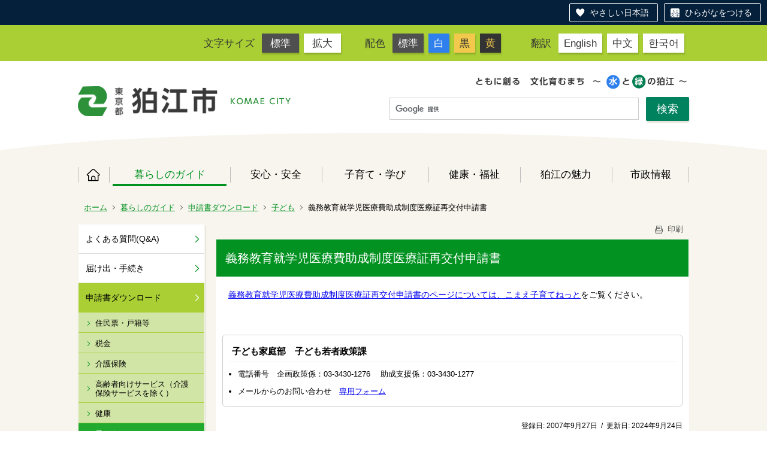

--- FILE ---
content_type: text/html;charset=UTF-8
request_url: https://origin.city.komae.tokyo.jp/index.cfm/41,98031,310,1987,html
body_size: 25471
content:
<!DOCTYPE html>
<html lang="ja" prefix="og: http://ogp.me/ns#" style="font-size: 62.5%;">
<head>

<script src="https://tsutaeru.cloud/assets/snippet/js/tsutaeru-v2.js?button=easy,ruby"></script>


		<!-- Google Tag Manager -->
		<script>(function(w,d,s,l,i){w[l]=w[l]||[];w[l].push({'gtm.start':
		new Date().getTime(),event:'gtm.js'});var f=d.getElementsByTagName(s)[0],
		j=d.createElement(s),dl=l!='dataLayer'?'&l='+l:'';j.async=true;j.src=
		'https://www.googletagmanager.com/gtm.js?id='+i+dl;f.parentNode.insertBefore(j,f);
		})(window,document,'script','dataLayer','G-11M8N38LQ1');</script>
		<!-- End Google Tag Manager -->
		
<meta http-equiv="x-ua-compatible" content="IE=edge">
<meta http-equiv="Content-Type" content="text/html; charset=UTF-8">
<meta http-equiv="Content-Script-Type" content="text/javascript">
<meta http-equiv="Content-Style-Type" content="text/css">


<!-- Sharing setting START -->
	<meta property="og:type" content="website">
	<meta property="og:title" content="狛江市">
	<meta property="og:description" content=" ">
	<meta property="og:image" content="https://www.city.komae.tokyo.jp/designs/komae_designs_2020_tsutaeru/images/og-image.png" />
	<meta property="og:url" content="https://www.city.komae.tokyo.jp/">
	<meta property="og:locale" content="ja_JP">
	<meta name="twitter:image" content="https://www.city.komae.tokyo.jp/designs/komae_designs_2020_tsutaeru/images/og-image.png" />
	<meta name="twitter:card" content="summary">
<!-- Sharing setting END -->

<meta name="viewport" content="width=device-width">


<!--[if lt IE 9]>
<script src="/designs/komae_designs_2020_tsutaeru/html5.js"></script>
<style type="text/css">
article,aside,canvas,details,figcaption,figure,footer,header,hgroup,menu,nav,section,summary {display:block;}
</style>
<![endif]-->

<link rel="stylesheet" type="text/css" href="/designs/komae_designs_2020_tsutaeru/group.css" media="screen,print,projection,tv">
<link rel="stylesheet" type="text/css" href="/designs/komae_designs_2020_tsutaeru/defaultColor.css" id="designColor">

<link rel="shortcut icon" href="/designs/komae_designs_2020_tsutaeru/favicon.ico">

<script src="/designs/komae_designs_2020_tsutaeru/functions.js"></script>

<script src="/designs/komae_designs_2020_tsutaeru/js/jquery-3.5.1.min.js"></script>
<script src="/designs/komae_designs_2020_tsutaeru/js/js.cookie.min.js"></script>
<script src="/designs/komae_designs_2020_tsutaeru/js/slick.min.js"></script>
<script src="/designs/komae_designs_2020_tsutaeru/js/share.js"></script>
<link rel="apple-touch-icon" size="152x152" href="/designs/komae_designs_2020_tsutaeru/images/apple-touch-icon.png">

<title>義務教育就学児医療費助成制度医療証再交付申請書 - 狛江市役所</title>
<meta name="copyright" content="Copyright 2026 狛江市役所">
<meta name="author" content=" 狛江市役所">
<meta name="description" content=" ">
<meta name="keywords" content=" ">


	<meta property="og:site_name" content="狛江市役所">
	<meta property="og:title" content="義務教育就学児医療費助成制度医療証再交付申請書 - 狛江市役所">
	<meta property="og:description" content=" ">
	
			
			<meta property="og:url" content="https%3A%2F%2Fwww.city.komae.tokyo.jp%2Findex.cfm%2F41%2C98031%2C310%2C1987%2Chtml">
			<meta property="og:type" content="article">
		
	<meta property="og:image" content="https://www.city.komae.tokyo.jp/images/og_image.png">


<link rel="stylesheet" type="text/css" href="/images/template/template.css">
<script type="text/javascript" src="/common/testemail.js"></script>
<link rel="alternate" type="application/rss+xml" title="狛江市役所 更新情報" href="/rss.xml"> 
<script>
	(function(i,s,o,g,r,a,m){i['GoogleAnalyticsObject']=r;i[r]=i[r]||function(){
	(i[r].q=i[r].q||[]).push(arguments)},i[r].l=1*new Date();a=s.createElement(o),
	m=s.getElementsByTagName(o)[0];a.async=1;a.src=g;m.parentNode.insertBefore(a,m)
	})(window,document,'script','//www.google-analytics.com/analytics.js','ga');
	ga('create', 'UA-22481720-1', 'auto');
	ga('send', 'pageview');
</script>
<script type="text/javascript">
	var _gaq = _gaq || [];
	_gaq.push(['_setAccount', 'UA-22481720-1']);
	_gaq.push(['_trackPageview']);
	(function() {
		var ga = document.createElement('script'); ga.type = 'text/javascript'; ga.async = true;
		ga.src = ('https:' == document.location.protocol ? 'https://ssl' : 'http://www') + '.google-analytics.com/ga.js';
		var s = document.getElementsByTagName('script')[0]; s.parentNode.insertBefore(ga, s);
	})();
</script>
<script type="text/javascript">
	function recordOutboundLink(link, category, action) {
		try {
			_gaq.push(['_trackEvent', category , action ]);
			setTimeout('document.location = "' + link.href + '"', 100);
		}catch(err){}
	}
</script>
				
</head>
<body id="PageBody">

		<!-- Google Tag Manager (noscript) -->
		<noscript><iframe src="https://www.googletagmanager.com/ns.html?id=G-11M8N38LQ1" height="0" width="0" style="display:none;visibility:hidden"></iframe></noscript>
		<!-- End Google Tag Manager (noscript) -->
		

<div id="pageSkip">
    <a href="#MainArea">本文へ移動</a>
</div>



<div class="headerArea">
<header>
	<a name="page_top"><img src="/images/shim.gif" width="1" height="1" alt="ページの先頭です" title="ページの先頭です" class="voicenavi"></a>
	

	
	<div id="swichToggle"><span>サイズ 配色</span><!-- 文字サイズ・色変更のナビゲーション --></div>
	<div id="langToggle"><span>Language</span><!-- 翻訳ページへのナビゲーション --></div>
	<div id="GNavToggle">
	　　<span></span>
	　　<span></span>
	　　<span></span>
	</div>

	
	<div id="DynamicHeader"> <div class="universalNavWrap">
<div class="styleSwichNavWrap">
<dl class="fontNavi">
	<dt>文字サイズ</dt>
	<dd><a href="javascript:void(0)" id="df">標準</a></dd>
	<dd><a href="javascript:void(0)" id="zf">拡大</a></dd>
</dl>

<dl class="colorNavi">
	<dt>配色</dt>
	<dd><a href="javascript:void(0);" id="default">標準</a></dd>
	<dd class="color1"><a href="javascript:void(0);" id="btn_color1" title="白文字／青背景">白</a></dd>
	<dd class="color2"><a href="javascript:void(0);" id="btn_color2" title="黒文字／黄背景">黒</a></dd>
	<dd class="color3"><a href="javascript:void(0);" id="btn_color3" title="黄色文字／黒背景">黄</a></dd>
</dl>
</div>

<div class="langNavWrap">
<dl class="langNavi">
	<dt>翻訳</dt>
	<dd class="english"><a href="/index.cfm/4,73662,10,html#English">English</a></dd>
	<dd class="chinese"><a href="/index.cfm/4,73662,10,html#Chinese">中文</a></dd>
	<dd class="korean"><a href="/index.cfm/4,73662,10,html#Korean">한국어</a></dd>
</dl>
</div>
</div> 
		</div><!-- /DynamicHeader -->
	

	
	<div id="SiteTitle">
		<h1 id="TitleArea"><a href="/index.cfm/4,html" title="ホーム"><img src="/designs/komae_designs_2020_tsutaeru/images/logo.png" alt="ホーム" id="TitleImage"></a><span class="invisible">狛江市役所</span></h1> 
		
		
		
		
	</div>
	
	<div id="googleSearchWrap">
		


<script>
  (function() {
    var cx = '010991172859018777083:oftjd1fz1l8';
    var gcse = document.createElement('script');
    gcse.type = 'text/javascript';
    gcse.async = true;
    gcse.src = 'https://cse.google.com/cse.js?cx=' + cx;
    var s = document.getElementsByTagName('script')[0];
    s.parentNode.insertBefore(gcse, s);
    })();
</script>
<gcse:searchbox-only></gcse:searchbox-only>

	</div>
	<div id="headerCircle">
		<svg viewBox="0 0 200 100" preserveaspectratio="none" xmlns="http://www.w3.org/2000/svg">
			<ellipse cx="100" cy="50" rx="100" ry="50" />
		</svg>
	</div>

	
	
			
			<div id="GlobalNavigation" class="GNavMenu">
				
				
				<nav id="globalPrimaryMenu">
					<h2 class="invisible">Group NAV</h2>
					<ul class="globalPrimaryMenu">
					<li class="globalPrimaryMenu" id="grp4"><a href="/index.cfm/4,html"  class="globalPrimaryMenu" lang="ja">ホーム</a></li> <li class="globalPrimaryMenu" id="grp41"><a href="/index.cfm/41,html"  class="globalPrimaryMenuSelected" lang="ja">暮らしのガイド</a></li> <li class="globalPrimaryMenu" id="grp42"><a href="/index.cfm/42,html"  class="globalPrimaryMenu" lang="ja">安心・安全</a></li> <li class="globalPrimaryMenu" id="grp43"><a href="/index.cfm/43,html"  class="globalPrimaryMenu" lang="ja">子育て・学び</a></li> <li class="globalPrimaryMenu" id="grp44"><a href="/index.cfm/44,html"  class="globalPrimaryMenu" lang="ja">健康・福祉</a></li> <li class="globalPrimaryMenu" id="grp45"><a href="/index.cfm/45,html"  class="globalPrimaryMenu" lang="ja">狛江の魅力</a></li> <li class="globalPrimaryMenu" id="grp46"><a href="/index.cfm/46,html"  class="globalPrimaryMenu" lang="ja">市政情報</a></li> 
					</ul>
				</nav>
				
			
			</div>
		
			
			<div id="BreadCrumbList">
				
				<nav class="BreadCrumbList">
					<h2 class="invisible">BreadCrumb</h2>
					
					
					<ul>
		
						<li><a href="/index.cfm/4,html">ホーム</a></li>
					
					<li><a href="/index.cfm/41,html">暮らしのガイド</a></li>
				
						<li><a href="/index.cfm/41,0,310,html">申請書ダウンロード</a></li>
					
						<li><a href="/index.cfm/41,0,310,1987,html">子ども</a></li>
					
			<li class="current">義務教育就学児医療費助成制度医療証再交付申請書</li>
		
					</ul>
				</nav>
			</div>
		
</header>
</div>


<div id="MainArea">




<div class="MainWrapper">

	
	
			
			<div id="Left">
				
				
			<div id="LocalNavigation">
		
			
			<nav>
				<h2 class="invisible">暮らしのガイド</h2> 
		<ul class="localPrimaryMenu">
	
						<li class="localPrimaryMenu" id="cat308">
							
								<a href="/index.cfm/41,0,308,html"  class="categoryMenu">よくある質問(Q&amp;A)</a>
							
						</li>
					
						<li class="localPrimaryMenu" id="cat309">
							
								<a href="/index.cfm/41,0,309,html"  class="categoryMenu">届け出・手続き</a>
							
						</li>
					
						<li class="localPrimaryMenu" id="cat310">
							
								<a href="/index.cfm/41,0,310,html"  class="categoryMenuSelected">申請書ダウンロード</a>
							<ul class="localSecondaryMenu">
									<li class="localSecondaryMenu" id="crg1982">
										
											<a href="/index.cfm/41,0,310,1982,html"  class="subCategoryMenu">住民票・戸籍等</a>
										
									</li>
								
									<li class="localSecondaryMenu" id="crg1983">
										
											<a href="/index.cfm/41,0,310,1983,html"  class="subCategoryMenu">税金</a>
										
									</li>
								
									<li class="localSecondaryMenu" id="crg1985">
										
											<a href="/index.cfm/41,0,310,1985,html"  class="subCategoryMenu">介護保険</a>
										
									</li>
								
									<li class="localSecondaryMenu" id="crg3322">
										
											<a href="/index.cfm/41,0,310,3322,html"  class="subCategoryMenu">高齢者向けサービス（介護保険サービスを除く）</a>
										
									</li>
								
									<li class="localSecondaryMenu" id="crg1986">
										
											<a href="/index.cfm/41,0,310,1986,html"  class="subCategoryMenu">健康</a>
										
									</li>
								
									<li class="localSecondaryMenu" id="crg1987">
										
											<a href="/index.cfm/41,0,310,1987,html"  class="subCategoryMenuSelected">子ども</a>
										
									</li>
								
									<li class="localSecondaryMenu" id="crg1988">
										
											<a href="/index.cfm/41,0,310,1988,html"  class="subCategoryMenu">産業・消費者行政</a>
										
									</li>
								
									<li class="localSecondaryMenu" id="crg3383">
										
											<a href="/index.cfm/41,0,310,3383,html"  class="subCategoryMenu">地下駐車場（ちかちゅー）</a>
										
									</li>
								
									<li class="localSecondaryMenu" id="crg1989">
										
											<a href="/index.cfm/41,0,310,1989,html"  class="subCategoryMenu">まちづくり</a>
										
									</li>
								
									<li class="localSecondaryMenu" id="crg3194">
										
											<a href="/index.cfm/41,0,310,3194,html"  class="subCategoryMenu">行政不服審査制度</a>
										
									</li>
								
									<li class="localSecondaryMenu" id="crg1992">
										
											<a href="/index.cfm/41,0,310,1992,html"  class="subCategoryMenu">コミュニティ</a>
										
									</li>
								
									<li class="localSecondaryMenu" id="crg1993">
										
											<a href="/index.cfm/41,0,310,1993,html"  class="subCategoryMenu">教育・文化</a>
										
									</li>
								
									<li class="localSecondaryMenu" id="crg1994">
										
											<a href="/index.cfm/41,0,310,1994,html"  class="subCategoryMenu">ごみ</a>
										
									</li>
								
									<li class="localSecondaryMenu" id="crg1995">
										
											<a href="/index.cfm/41,0,310,1995,html"  class="subCategoryMenu">環境</a>
										
									</li>
								
									<li class="localSecondaryMenu" id="crg3405">
										
											<a href="/index.cfm/41,0,310,3405,html"  class="subCategoryMenu">河川・公園等</a>
										
									</li>
								
									<li class="localSecondaryMenu" id="crg1996">
										
											<a href="/index.cfm/41,0,310,1996,html"  class="subCategoryMenu">下水</a>
										
									</li>
								
									<li class="localSecondaryMenu" id="crg1997">
										
											<a href="/index.cfm/41,0,310,1997,html"  class="subCategoryMenu">後援・共催</a>
										
									</li>
								
									<li class="localSecondaryMenu" id="crg1998">
										
											<a href="/index.cfm/41,0,310,1998,html"  class="subCategoryMenu">情報公開・個人情報保護</a>
										
									</li>
								
									<li class="localSecondaryMenu" id="crg1999">
										
											<a href="/index.cfm/41,0,310,1999,html"  class="subCategoryMenu">会計</a>
										
									</li>
								
									<li class="localSecondaryMenu" id="crg2000">
										
											<a href="/index.cfm/41,0,310,2000,html"  class="subCategoryMenu">障害福祉サービス</a>
										
									</li>
								
									<li class="localSecondaryMenu" id="crg3144">
										
											<a href="/index.cfm/41,0,310,3144,html"  class="subCategoryMenu">福祉基本条例関係</a>
										
									</li>
								
									<li class="localSecondaryMenu" id="crg3444">
										
											<a href="/index.cfm/41,0,310,3444,html"  class="subCategoryMenu">選挙</a>
										
									</li>
								</ul>
						</li>
					
						<li class="localPrimaryMenu" id="cat311">
							
								<a href="/index.cfm/41,0,311,html"  class="categoryMenu">暮らしの相談</a>
							
						</li>
					
						<li class="localPrimaryMenu" id="cat312">
							
								<a href="/index.cfm/41,0,312,html"  class="categoryMenu">道路・交通</a>
							
						</li>
					
						<li class="localPrimaryMenu" id="cat313">
							
								<a href="/index.cfm/41,0,313,html"  class="categoryMenu">環境・河川・公園・上下水道</a>
							
						</li>
					
						<li class="localPrimaryMenu" id="cat314">
							
								<a href="/index.cfm/41,0,314,html"  class="categoryMenu">ペット</a>
							
						</li>
					
						<li class="localPrimaryMenu" id="cat315">
							
								<a href="/index.cfm/41,0,315,html"  class="categoryMenu">住まい</a>
							
						</li>
					
						<li class="localPrimaryMenu" id="cat316">
							
								<a href="/index.cfm/41,0,316,html"  class="categoryMenu">保険・年金</a>
							
						</li>
					
						<li class="localPrimaryMenu" id="cat317">
							
								<a href="/index.cfm/41,0,317,html"  class="categoryMenu">税金</a>
							
						</li>
					
						<li class="localPrimaryMenu" id="cat318">
							
								<a href="/index.cfm/41,0,318,html"  class="categoryMenu">産業・雇用・労働・消費生活</a>
							
						</li>
					
						<li class="localPrimaryMenu" id="cat320">
							
								<a href="/index.cfm/41,0,320,html"  class="categoryMenu">スポーツ・レジャー</a>
							
						</li>
					
						<li class="localPrimaryMenu" id="cat357">
							
								<a href="/index.cfm/41,0,357,html"  class="categoryMenu">農業</a>
							
						</li>
					
						<li class="localPrimaryMenu" id="cat585">
							
								<a href="/index.cfm/41,0,585,html"  class="categoryMenu">人権・平和・男女共同参画</a>
							
						</li>
					
						<li class="localPrimaryMenu" id="cat321">
							
								<a href="/index.cfm/41,0,321,html"  class="categoryMenu">国際</a>
							
						</li>
					
						<li class="localPrimaryMenu" id="cat322">
							
								<a href="/index.cfm/41,0,322,html"  class="categoryMenu">主な官公署・医療機関</a>
							
						</li>
					
						<li class="localPrimaryMenu" id="cat323">
							
								<a href="/index.cfm/41,0,323,html"  class="categoryMenu">ごみ・リサイクル</a>
							
						</li>
					
						<li class="localPrimaryMenu" id="cat324">
							
								<a href="/index.cfm/41,0,324,html"  class="categoryMenu">施設案内</a>
							
						</li>
					
						<li class="localPrimaryMenu" id="cat602">
							
								<a href="/index.cfm/41,0,602,html"  class="categoryMenu">選挙</a>
							
						</li>
					
						<li class="localPrimaryMenu" id="cat558">
							
								<a href="/index.cfm/41,0,558,html"  class="categoryMenu">人権</a>
							
						</li>
					
						<li class="localPrimaryMenu" id="cat615">
							
								<a href="/index.cfm/41,0,615,html"  class="categoryMenu">物価高対策</a>
							
						</li>
					
		</ul>
		
			
			</nav>
		</div> 
				
			</div>
		
	

	
	<div id="Main">
		
		
		<div class="pageTopOption">
			
			<a href="javascript:window.print();" title="印刷 - 義務教育就学児医療費助成制度医療証再交付申請書">
				<img src="/designs/komae_designs_2020_tsutaeru/images/print.gif" align="middle" alt="印刷 - 義務教育就学児医療費助成制度医療証再交付申請書" border="0">
				印刷 
			</a>
		</div>
	

			
			<div class="content">
				
					
					<section>
				
				<!-- Title -->
				
					
					<h2 class="titleOfContent">
						義務教育就学児医療費助成制度医療証再交付申請書 
					</h2>
					
				
				
				<div class="contentBodyBox"><div class="contentBody">
					<p><a href="https://komae-kosodate.net/download/1709.html">義務教育就学児医療費助成制度医療証再交付申請書のページについては、こまえ子育てねっと</a>をご覧ください。</p>

<p>&nbsp;</p> 
					<div class="contentFooter">
						<h3>子ども家庭部　子ども若者政策課</h3>

<ul>
	<li>電話番号　企画政策係：03-3430-1276 　助成支援係：03-3430-1277</li>
	<li>メールからのお問い合わせ　<a href="/index.cfm/4,105153,html" title="子ども若者政策課お問い合わせフォーム">専用フォーム</a>&nbsp;</li>
</ul>
					</div>
				
				</div></div>
				
				
						<div class="contentDate">
							<span class="contentDatePublished">登録日:&nbsp;<time datetime="2007-09-27">2007年9月27日</time></span> <span class="contentDateSeparater">&nbsp;/&nbsp;</span> <span class="contentDateUpdated">更新日:&nbsp;<time datetime="2024-09-24">2024年9月24日</time></span> 
						</div>
					
					
					</section>
				
			</div>
		
<div class="pageBottomOption">
	
			<a href="javascript:window.print();" title="印刷 - 義務教育就学児医療費助成制度医療証再交付申請書">
				<img src="/designs/komae_designs_2020_tsutaeru/images/print.gif" align="middle" alt="印刷 - 義務教育就学児医療費助成制度医療証再交付申請書" border="0">
				印刷
			</a>
		
			<a href="javascript:history.back()" title="戻る">
				<img src="/designs/komae_designs_2020_tsutaeru/images/back.gif" align="middle" alt="戻る" border="0">
				戻る
			</a>
		
			<a href="#page_top">
				<img src="/designs/komae_designs_2020_tsutaeru/images/up.gif" align="middle" alt="ページの先頭" border="0">
				ページの先頭
			</a>
		
</div>



<div class="contextPages">
	
		
		<div class="contextPagesTitle">
			このカテゴリー内の他のページ
		</div>
		
	
	<ol class="contextPagesList">
		
					<li>
						
							<a href="/index.cfm/41,130237,310,1987,html" >
								令和6年度学童クラブ(学童保育所・小学生クラブ・放課後クラブ・こどもクラブ)  入所(入会)申込関連書式
							</a>
						
					</li>
				
					<li>
						
							<a href="/index.cfm/41,130182,310,1987,html" >
								令和6年度保育施設入園申込関連書式
							</a>
						
					</li>
				
					<li>
						
							<a href="/index.cfm/41,112143,310,1987,html" >
								保育短時間への変更申請について（育児休業へ入られる方）
							</a>
						
					</li>
				
					<li>
						
							<a href="/index.cfm/41,63956,310,1987,html" >
								復職証明書（育児休業から復帰された方）
							</a>
						
					</li>
				
					<li>
						
							<a href="/index.cfm/41,46303,310,1987,html" >
								保育園登園届
							</a>
						
					</li>
				
					<li>
						
							<a href="/index.cfm/41,14862,310,1987,html" >
								乳幼児医療助成費支給申請書
							</a>
						
					</li>
				
					<li>
						
							<a href="/index.cfm/41,60443,310,1987,html" >
								乳幼児医療費助成制度医療証再交付申請書
							</a>
						
					</li>
				
					<li>
						
							<a href="/index.cfm/41,98028,310,1987,html" >
								乳幼児・義務教育就学児・高校生等医療費助成制度医療証交付申請書
							</a>
						
					</li>
				
					<li>
						
							<a href="/index.cfm/41,60446,310,1987,html" >
								乳幼児・義務教育就学児・高校生等医療費助成制度申請事項変更届（保険変更）
							</a>
						
					</li>
				
					<li>
						
							<a href="/index.cfm/41,125627,310,1987,html" >
								高校生等医療助成費支給申請書
							</a>
						
					</li>
				
					<li>
						
							<a href="/index.cfm/41,17240,310,1987,html" >
								義務教育就学児医療助成費支給申請書
							</a>
						
					</li>
				
					<li>
						
							<a href="/index.cfm/41,125628,310,1987,html" >
								高校生等医療費助成制度医療証再交付申請書
							</a>
						
					</li>
				
					<li class="current">義務教育就学児医療費助成制度医療証再交付申請書</li>
				
					<li>
						
							<a href="/index.cfm/41,105290,310,1987,html" >
								居宅訪問型病児・病後児保育利用料申請書
							</a>
						
					</li>
				
					<li>
						
							<a href="/index.cfm/41,101929,310,1987,html" >
								育児支援ヘルパー派遣利用申請書
							</a>
						
					</li>
				
					<li>
						
							<a href="/index.cfm/41,101801,310,1987,html" >
								一時保育利用申請書（家庭福祉員）
							</a>
						
					</li>
				
					<li>
						
							<a href="/index.cfm/41,52804,310,1987,html" >
								児童手当関連書類一式
							</a>
						
					</li>
				
					<li>
						
							<a href="/index.cfm/41,132213,310,1987,html" >
								出産祝金申請書
							</a>
						
					</li>
				
	</ol>
</div>

<!-- AssetNow ::: End page content -->



</div><!-- /id="Main"> -->



	</div>

	
	
</div>




	
	
	<div class="footerArea">
		<footer>
			<div id="DynamicFooter"> <div class="dynamicFooterInnerWrap">
<div class="abautKomaecity">
<h2 class="logoMark"><img alt="狛江市" src="/images/content/73195/footer_logo.png" style="border-width: 0px; border-style: solid; width: 350px; height: 51px;" ></h2>

<p>〒201-8585 狛江市和泉本町一丁目1番5号（1-1-5 Izumi-honcho,Komae City,Tokyo,Japan）　</p>

<p><strong>電話：</strong>03-3430-1111　<strong>ファクス：</strong>03-3430-6870</p>

<p><strong>開庁時間：</strong>月曜日～金曜日 午前8時30分～午後5時 (祝日、年末年始を除く)</p>

<ul>
	<li><a href="/index.cfm/41,876,324,2026,html">市役所へのアクセス</a></li>
	<li><a href="/index.cfm/4,73300,html">人口と世帯数</a></li>
	<li><a href="/index.cfm/41,48415,309,html ">日曜窓口</a></li>
	<li><a href="/index.cfm/4,111102,10,html">組織・窓口の案内</a></li>
	<li><a href="/index.cfm/44,139248,339,2070,html">手話で通話をする（手話リンク）</a></li>
	<li><a href="https://tsutaeru.cloud/easy.php?uri=https%3A%2F%2Fwww.city.komae.tokyo.jp%2Findex.cfm%2F4%2Chtml">やさしい日本語に変換する（外部リンク）</a></li>
</ul>

<p>法人番号8000020132195&nbsp;&nbsp;</p>
</div>

<p class="komaeMapImg"><img alt="狛江市" src="/images/content/73195/footer_map.png" style="border-width: 0px; border-style: solid; width: 229px; height: 280px;" ></p>
</div> 
		</div><!-- /DynamicFooter -->
	
		<nav id="SiteNavigation">
			<h2 class="invisible">Site Navigation</h2>
			<ul class="footer">
				
					<li><h2>狛江市役所</h2></li>
					
							<li>
								
									<a href="/index.cfm/41,73662,10,html" >翻訳について</a>
								
							</li>
						
							<li>
								
									<a href="/index.cfm/41,19790,10,html" >著作権・個人情報等の取り扱いについて</a>
								
							</li>
						
					<li>
						
							<a href="/index.cfm?sitemap=41,98031,310,1987,html">サイトマップ</a>
						
					</li>
				
			</ul>
		</nav>
		
		</footer>
	</div>


</body>
</html>